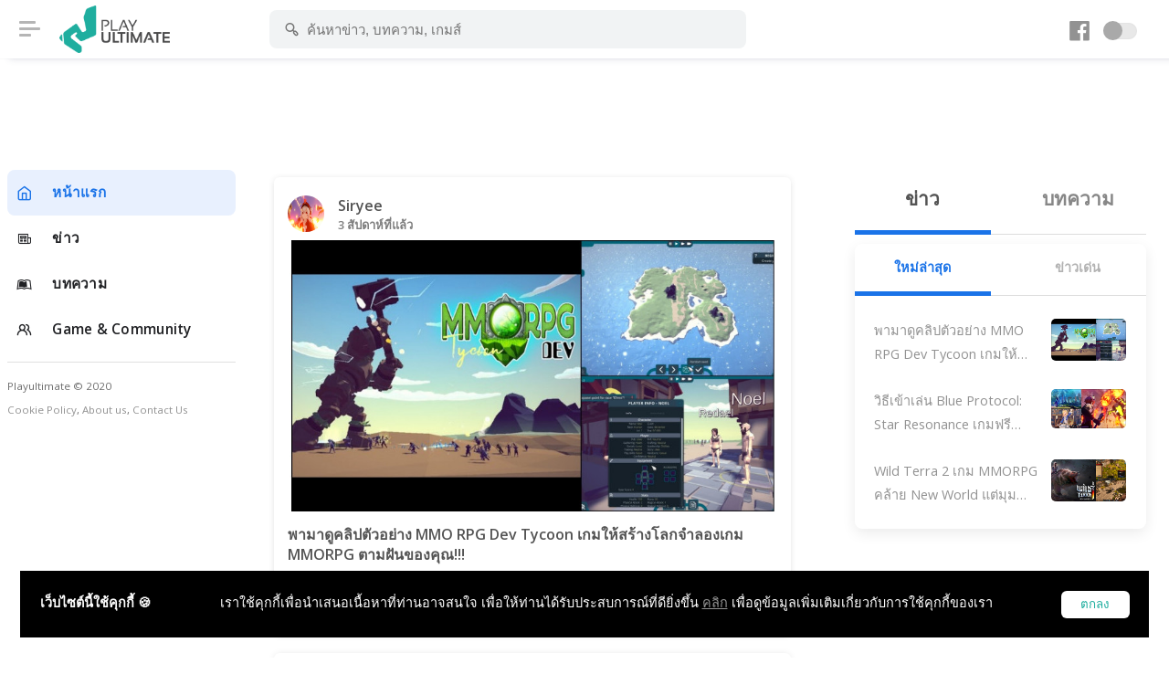

--- FILE ---
content_type: text/html; charset=UTF-8
request_url: https://www.playulti.com/?category=Music
body_size: 4425
content:
<!DOCTYPE html>
<html lang="en">
<head>

    <meta charset="utf-8">
    <meta name="viewport" content="width=device-width, initial-scale=1, shrink-to-fit=no">
    <title>Playulti</title>
<link rel="canonical" href="https://playulti.com"/>
<meta http-equiv="Content-type" content="text/html;charset=UTF-8">
<meta http-equiv="content-language" content="th"/>
<meta http-equiv="Expires" content="-1">
<meta name="google-site-verification" content="cD4IZqZnkm-EK0KueVoddyiyGY0y-Z5oSSpoDFEGFWo"/>
<meta name="robots" content="index, follow"/>
<meta name="keywords"
      content="Playulti,คนเล่นเกมนอก,เกมออนไลน์,Game Online,Game MMORPG,เกมส์ออนไลน์น่าเล่น,รวมเกมนอกน่าเล่น,เกม mmo ใหม่,เกมส์">

    <meta property="og:title" content="Playulti ข่าวเกม สังคมคนเล่นเกมนอก เกมออนไลน์ดัง 2021 รวมเกมออนไลน์น่าเล่น เกม MMORPG ใหม่ๆ จากทั่วโลก วิธีเล่นเกมต่างประเทศ ข้อมูลเกม และรีวิวเกม.">
    <meta property="og:description" content="Playulti ข่าวเกม สังคมคนเล่นเกมนอก เกมออนไลน์ดัง 2021 รวมเกมออนไลน์น่าเล่น เกม MMORPG ใหม่ๆ จากทั่วโลก วิธีเล่นเกมต่างประเทศ ข้อมูลเกม และรีวิวเกม.">
    <meta property="og:image" content="/images/og.jpg">
<meta property="og:url" content="https://www.playulti.com">
<meta property="og:type" content="website"/>
<meta property="og:site_name" content="Playulti.com">
<meta property="fb:app_id" content="1673348982935556"/>
<meta name="viewport" content="width=device-width, initial-scale=1.0, maximum-scale=1.0, user-scalable=no"/>
<meta name="HandheldFriendly" content="true"/>

    <link rel="icon" href="https://www.playulti.com/images/logo_2.png">
    <link rel="stylesheet" href="https://www.playulti.com/assets/css/style.css?v=2026011504">
    <link rel="stylesheet" href="https://www.playulti.com/assets/css/night-mode.css?v=2026011504">
    <link rel="stylesheet" href="https://www.playulti.com/assets/css/framework.css">
    <link rel="stylesheet" href="https://www.playulti.com/assets/css/icons.css">
    <link rel="stylesheet"
          href="https://www.playulti.com/assets/css/banner_layout.css?v=2026011504">
    <link rel="stylesheet" href="https://www.playulti.com/css/playulti2020.css?v=2026011504">
    <link rel="stylesheet" href="https://www.playulti.com/css/bs3-grid.css?v=2026011504">
    <link href="https://fonts.googleapis.com/css?family=Open+Sans:300,400,600,700" rel="stylesheet">
    <link rel="stylesheet" href="https://www.playulti.com/css/cookiealert.css">
        
    <script type="application/javascript" src="//anymind360.com/js/3407/ats.js"></script>
</head>
<body>

<div id="wrapper">

            <div class="main_sidebar">
            <div class="side-overlay" uk-toggle="target: #wrapper ; cls: collapse-sidebar mobile-visible"></div>
            <div class="space_side"></div>
            <div class="sidebar-header">
                <h4> Navigation</h4>
                <span class="btn-close" uk-toggle="target: #wrapper ; cls: collapse-sidebar mobile-visible"></span>
            </div>
            <div class="sidebar uk-sticky mb-4" uk-sticky="offset:180;media : @s">
                <div class="sidebar_innr" data-simplebar>
                    <div class="sections">
                        <ul>
                            <li class="active">
                                <a href="https://www.playulti.com" class="icon-menu-item"> <i
                                            class="icon-feather-home"></i>
                                    <span> หน้าแรก </span>
                                </a>
                            </li>
                                                                                                <li class="">
                                        <a href="https://playulti.com/index.php/news" class="icon-menu-item"> <i
                                                    class="icon-line-awesome-newspaper-o"></i>
                                            <span> ข่าว </span>
                                        </a>
                                    </li>
                                                                    <li class="">
                                        <a href="https://playulti.com/index.php/articles" class="icon-menu-item"> <i
                                                    class="icon-line-awesome-leanpub"></i>
                                            <span> บทความ </span>
                                        </a>
                                    </li>
                                                                                        <li class="">
                                <a href="https://www.playulti.com/games" class="icon-menu-item"> <i
                                            class="uil-users-alt"></i>
                                    <span> Game & Community </span>
                                </a>
                            </li>
                        </ul>
                    </div>

                    <div class="sections">
                        <small>Playultimate © 2020
                            <br><a href="https://www.playulti.com/cookie-policy">Cookie Policy</a>,
                            <a href="https://www.playulti.com/about_us">About us</a>,
                            <a href="https://www.playulti.com/contact_us">Contact Us</a>
                        </small>
                    </div>
                    
                </div>
            </div>
        </div>
    
    <div id="main_header">
        <div id="wrapper" class="text-center">
                    </div>
        <header>
            <div class="header-innr">
                                    <div class="header-btn-traiger" uk-toggle="target: #wrapper ; cls: collapse-sidebar mobile-visible">
                        <span></span></div>
                
                <div id="logo">
                    <a href="https://www.playulti.com"> <img
                                src="https://www.playulti.com/images/playulti_logo.png" alt=""></a>
                    <a href="https://www.playulti.com"> <img src="https://www.playulti.com/images/playulti_logo.png"
                                                                  class="logo-inverse" alt=""></a>
                </div>

                <div class="head_search">
                    <form method="get" action="https://www.playulti.com/search">
                        <div class="head_search_cont" aria-expanded="false">
                            <input value="" type="text" class="form-control"
                                   placeholder="ค้นหาข่าว, บทความ, เกมส์" autocomplete="off" id="keyword"
                                   name="keyword">
                            <i class="s_icon uil-search-alt"></i>
                        </div>
                    </form>
                </div>
                <div class="head_user">
                    <div class="head_user_fb_icon">
                        <a href="https://www.facebook.com/playinter.th" target="_blank">
                            <i class="uil-facebook"></i>
                        </a>
                    </div>
                    <a href="#" id="night-mode" class="btn-night-mode">
                        <span class="btn-night-mode-switch">
                                        <span class="uk-switch-button"></span>
                                    </span>
                    </a>
                    
                    
                    
                    
                    
                    
                    
                    
                    
                    
                    
                    
                    
                    
                    
                    
                    
                    
                    
                    
                    
                    
                    
                    
                    
                    
                    
                    
                    
                    
                    
                    
                    

                    
                    
                    
                    
                    
                    
                    
                    
                    
                    
                    
                    

                </div>
            </div>
        </header>
    </div>

    <!-- content -->
    <div class="main_content">
        <div class="space_content"></div>
        <div class="main_content_inner">

                <div class="additional">
        <div class="text-center">
                    </div>
            </div>
    <div class="uk-grid-large uk-grid">
        <div class="uk-width-2-3@m fead-area uk-first-column">
            <div class="timeline" id="Sfg33HGJ45t32" >
    <input type="hidden" name="_token" value="Y9JGL4APO4CcL7zcaPxJNPJi13l4HWXlJpXy3MHR">    <div class="multi_posts" id="72dsfn232DSf"></div>
    <div class="timeline__loading" id="timeline__loading">
        <img src="https://www.playulti.com/imgs/homepage/loading.svg" class="multi_posts__loading__img"/>
        <p>กำลังโหลด...</p>
    </div>
</div>
        </div>
        <div class="uk-width-expand sidebanner">
            <div>
                <ul uk-tab="" class="uk-child-width-expand uk-tab" uk-switcher="animation: uk-animation-fade">
                    <li class="uk-active"><a href="#" aria-expanded="true"><h3 class="mb-2"> ข่าว</h3></a></li>
                    <li class=""><a href="#" aria-expanded="false"><h3 class="mb-2"> บทความ</h3></a></li>
                </ul>
                <ul class="uk-switcher" style="touch-action: pan-y pinch-zoom;">
                    <li class="uk-active">
                        <div class="uk-card-default rounded mb-4">

                            <ul class="uk-child-width-expand uk-tab " uk-switcher="animation: uk-animation-fade">
                                <li class="uk-active"><a href="#" aria-expanded="true">ใหม่ล่าสุด</a></li>
                                <li class=""><a href="#" aria-expanded="false">ข่าวเด่น</a></li>
                            </ul>

                            <ul class="uk-switcher" style="touch-action: pan-y pinch-zoom;">
                                <!-- tab 1 -->
                                <li class="uk-active  " style="">
                                    <div class="py-3 px-4">

                                                                                                                                    <div class="uk-grid-small uk-grid" uk-grid="">
                                                    <div class="uk-width-expand uk-first-column">
                                                        <a href="https://playulti.com/news/694456d68290b171c7561ca2"><p
                                                                    class="text_title_two_lines">พามาดูคลิปตัวอย่าง MMO RPG Dev Tycoon เกมให้สร้างโลกจำลองเกม MMORPG ตามฝันของคุณ!!!</p>
                                                        </a>
                                                    </div>
                                                    <div class="uk-width-1-3">
                                                        <a href="https://playulti.com/news/694456d68290b171c7561ca2">
                                                            <img src="https://playulti.com/storage/6944570a8290b171c7561ca8/67820b5e0c1b42b931caaecc4615d230.jpg" alt="" class="rounded-sm">
                                                        </a>
                                                    </div>
                                                </div>
                                                                                            <div class="uk-grid-small uk-grid" uk-grid="">
                                                    <div class="uk-width-expand uk-first-column">
                                                        <a href="https://playulti.com/news/69444f61221df2347e45dd52"><p
                                                                    class="text_title_two_lines">วิธีเข้าเล่น Blue Protocol: Star Resonance เกมฟรี MMORPG เปิดให้ชาวไทยเล่นได้แล้ว!!!</p>
                                                        </a>
                                                    </div>
                                                    <div class="uk-width-1-3">
                                                        <a href="https://playulti.com/news/69444f61221df2347e45dd52">
                                                            <img src="https://playulti.com/storage/69444f98ae5b7e6709014692/14320a01ae4cbcb885a467f3de380196.jpg" alt="" class="rounded-sm">
                                                        </a>
                                                    </div>
                                                </div>
                                                                                            <div class="uk-grid-small uk-grid" uk-grid="">
                                                    <div class="uk-width-expand uk-first-column">
                                                        <a href="https://playulti.com/news/694397dbd2ffe4677b619532"><p
                                                                    class="text_title_two_lines">Wild Terra 2 เกม MMORPG คล้าย New World แต่มุมมองด้านบน กำลังแจกฟรีให้รับไปเล่นได้ถาวร!!!</p>
                                                        </a>
                                                    </div>
                                                    <div class="uk-width-1-3">
                                                        <a href="https://playulti.com/news/694397dbd2ffe4677b619532">
                                                            <img src="https://playulti.com/storage/6943a82b192e422d23571612/56b41a06a8a3b636b515bc62d2cb4e01.png" alt="" class="rounded-sm">
                                                        </a>
                                                    </div>
                                                </div>
                                                                                    
                                    </div>
                                </li>

                                <!-- tab 2 -->
                                <li class="" style="">
                                    <div class="py-3 px-4">

                                                                                                                            
                                    </div>
                                </li>
                            </ul>

                        </div>
                    </li>
                    <!--Articles-->
                    <li class="">
                        <!-- <li class="uk-active"><a href="#"><h3 class="mb-2"> Articles</h3> -->
                        <div class="uk-card-default rounded mb-4">

                            <ul class="uk-child-width-expand uk-tab" uk-switcher="animation: uk-animation-fade">
                                <li class="uk-active"><a href="#" aria-expanded="true">ใหม่ล่าสุด</a></li>
                                <li><a href="#" aria-expanded="false">บทความเด่น</a></li>
                            </ul>

                            <ul class="uk-switcher" style="touch-action: pan-y pinch-zoom;">
                                <!-- tab 1 -->
                                <li class="uk-active">
                                    <div class="py-3 px-4">

                                                                                                                                    <div class="uk-grid-small uk-grid" uk-grid="">
                                                    <div class="uk-width-expand uk-first-column">
                                                        <a href="https://www.playulti.com/news/694456d68290b171c7561ca2"><p
                                                                    class="text_title_two_lines">พามาดูคลิปตัวอย่าง MMO RPG Dev Tycoon เกมให้สร้างโลกจำลองเกม MMORPG ตามฝันของคุณ!!!</p>
                                                        </a>
                                                    </div>
                                                    <div class="uk-width-1-3">
                                                        <a href="https://www.playulti.com/news/694456d68290b171c7561ca2">
                                                            <img src="https://playulti.com/storage/6944570a8290b171c7561ca8/67820b5e0c1b42b931caaecc4615d230.jpg" alt="" class="rounded-sm">
                                                        </a>
                                                    </div>
                                                </div>
                                                                                            <div class="uk-grid-small uk-grid" uk-grid="">
                                                    <div class="uk-width-expand uk-first-column">
                                                        <a href="https://www.playulti.com/news/69444f61221df2347e45dd52"><p
                                                                    class="text_title_two_lines">วิธีเข้าเล่น Blue Protocol: Star Resonance เกมฟรี MMORPG เปิดให้ชาวไทยเล่นได้แล้ว!!!</p>
                                                        </a>
                                                    </div>
                                                    <div class="uk-width-1-3">
                                                        <a href="https://www.playulti.com/news/69444f61221df2347e45dd52">
                                                            <img src="https://playulti.com/storage/69444f98ae5b7e6709014692/14320a01ae4cbcb885a467f3de380196.jpg" alt="" class="rounded-sm">
                                                        </a>
                                                    </div>
                                                </div>
                                                                                            <div class="uk-grid-small uk-grid" uk-grid="">
                                                    <div class="uk-width-expand uk-first-column">
                                                        <a href="https://www.playulti.com/news/694397dbd2ffe4677b619532"><p
                                                                    class="text_title_two_lines">Wild Terra 2 เกม MMORPG คล้าย New World แต่มุมมองด้านบน กำลังแจกฟรีให้รับไปเล่นได้ถาวร!!!</p>
                                                        </a>
                                                    </div>
                                                    <div class="uk-width-1-3">
                                                        <a href="https://www.playulti.com/news/694397dbd2ffe4677b619532">
                                                            <img src="https://playulti.com/storage/6943a82b192e422d23571612/56b41a06a8a3b636b515bc62d2cb4e01.png" alt="" class="rounded-sm">
                                                        </a>
                                                    </div>
                                                </div>
                                                                                    
                                    </div>
                                </li>

                                <!-- tab 2 -->
                                <li>
                                    <div class="py-3 px-4">

                                                                                                                            
                                    </div>
                                </li>
                            </ul>

                        </div>
                    </li>
                </ul>
            </div>
            <div class="text-center uk-sticky d-none d-md-block" uk-sticky="offset:160 ; media : @m">
                            </div>
        </div>
    </div>

        </div>
    </div>
    <div class="ftr"></div>

</div>

<div class="alert text-center cookiealert" role="alert">
    <div class="fixed-bottom p-4">
        <div class="toast bg-dark text-white w-100 mw-100" role="alert" data-autohide="false">
            <div class="toast-body p-4 flex-cookie flex-column text-center">
                <b>เว็บไซต์นี้ใช้คุกกี้ 🍪</b>
                <span>เราใช้คุกกี้เพื่อนำเสนอเนื้อหาที่ท่านอาจสนใจ เพื่อให้ท่านได้รับประสบการณ์ที่ดียิ่งขึ้น <a
                            href="https://www.playulti.com/cookie-policy" target="_blank">คลิก</a>
                  เพื่อดูข้อมูลเพิ่มเติมเกี่ยวกับการใช้คุกกี้ของเรา
                </span>
                <div class="ml-auto">
                    <button type="button" class="acceptcookies">
                        ตกลง
                    </button>
                </div>
            </div>
        </div>
    </div>
</div>
<script async src="https://www.googletagmanager.com/gtag/js?id=UA-49606491-1"></script>
<script src="https://www.playulti.com/js/cookies.js"></script>
<script>
    window.dataLayer = window.dataLayer || [];

    function gtag() {
        dataLayer.push(arguments);
    }

    gtag('js', new Date());

    gtag('config', 'UA-49606491-1');
</script>
<script type="text/javascript"
        src="https://platform-api.sharethis.com/js/sharethis.js#property=603bb501a784de0012cc795d&product=inline-share-buttons"
        async="async"></script>
<script src="https://www.playulti.com/assets/js/framework.js"></script>
<script src="https://www.playulti.com/assets/js/jquery-3.3.1.min.js"></script>
<script src="https://www.playulti.com/vendor/sweetalert/sweetalert.all.js"></script>
<script src="https://www.playulti.com/js/r82a2ebCIIHFjzXPOgpS1YxIpdSiEKVx.js?v=2026011504"></script>
<script type="text/javascript">
    var articleNodeCounts = 1;
</script>
    <script src="https://www.playulti.com/js/timeline.js"></script>
<link rel="stylesheet" href="https://cdnjs.cloudflare.com/ajax/libs/jquery-confirm/3.3.2/jquery-confirm.min.css">
<script src="https://cdnjs.cloudflare.com/ajax/libs/jquery-confirm/3.3.2/jquery-confirm.min.js"></script>
<style type="text/css">
.jconfirm.jconfirm-white .jconfirm-bg, 
.jconfirm.jconfirm-light .jconfirm-bg{
    background-color: #000 !important;
    opacity: 0.9 !important;
}
.jconfirm .jconfirm-box div.jconfirm-content-pane{
    margin-bottom: 0;
}
.jconfirm .jconfirm-box{
    padding: 8px 8px 0;
}
.bnn-mobile > div {
    width: 300px;
}
.jconfirm .jconfirm-box div.jconfirm-closeIcon{
    top: 9px;
    right: 8px;
    opacity: .8;
}
.close-color{
    /*color: #000000;*/
    color: #ffffff;
    font-size: 20px;
    /*background-color: #fff;*/
    background-color: #f00;
}
/* banner-footer */
#banner-footer{
    position: sticky !important;
}
#banner-footer > .jconfirm-bg {
    background: none !important;
    opacity: 0 !important;
}
#banner-footer-cell{
    vertical-align: bottom !important;
}
#banner-footer-holder{
    padding-bottom: 1px !important;
}
#banner-footer .jconfirm-box{
    -webkit-box-shadow: none;
    box-shadow: none;
    border-radius: 0;
    background: none;
    padding:0;
    line-height: 5px;
}
#banner-footer div.jconfirm-closeIcon{
    top: 3px;
    right: 3px;
}
</style>



<script type="text/javascript">
    $(document).ready(function() {
    
        });
</script>

<script defer src="https://static.cloudflareinsights.com/beacon.min.js/vcd15cbe7772f49c399c6a5babf22c1241717689176015" integrity="sha512-ZpsOmlRQV6y907TI0dKBHq9Md29nnaEIPlkf84rnaERnq6zvWvPUqr2ft8M1aS28oN72PdrCzSjY4U6VaAw1EQ==" data-cf-beacon='{"version":"2024.11.0","token":"57c3bd1b269c4c5a88adf1d2efc87408","r":1,"server_timing":{"name":{"cfCacheStatus":true,"cfEdge":true,"cfExtPri":true,"cfL4":true,"cfOrigin":true,"cfSpeedBrain":true},"location_startswith":null}}' crossorigin="anonymous"></script>
</body>
</html>

